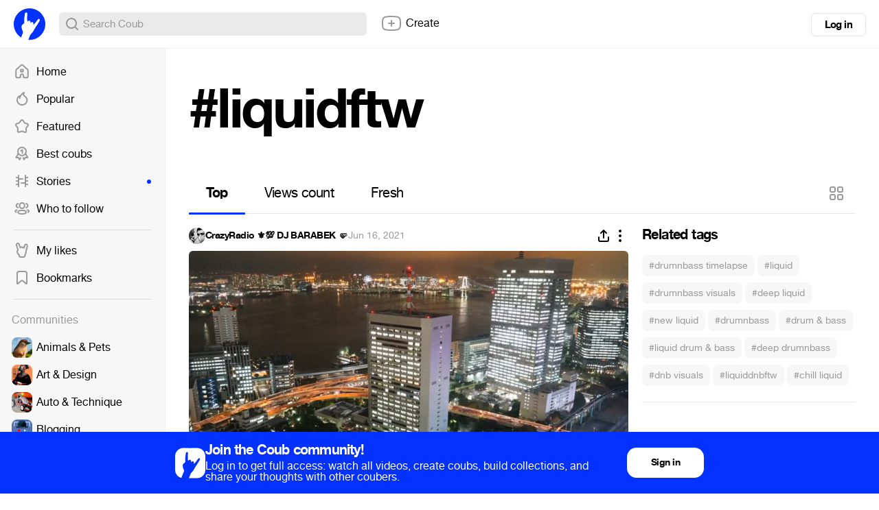

--- FILE ---
content_type: text/html; charset=utf-8
request_url: https://coub.com/coubs/2t87lf/increment_views?player=html5&type=site&platform=desktop
body_size: 34
content:
571